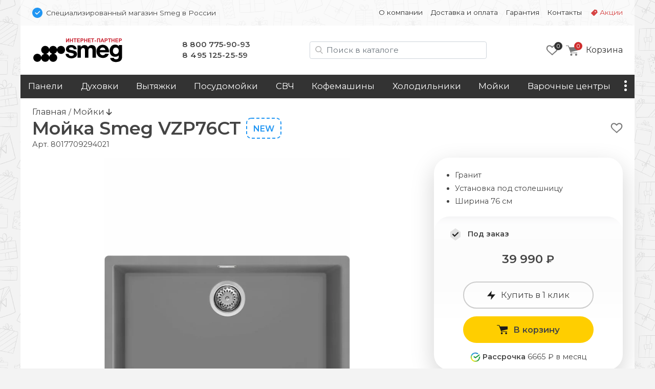

--- FILE ---
content_type: text/html; charset=UTF-8
request_url: https://smg-tech.ru/moyki/smeg-vzp76ct
body_size: 16962
content:
<!doctype html>
<html lang="ru">
<head>
    <base href="https://smg-tech.ru/" />
<meta charset="UTF-8" />
<meta http-equiv="X-UA-Compatible" content="IE=edge">
<meta name="viewport" content="width=device-width, initial-scale=1" />
<link rel="canonical" href="https://smg-tech.ru/moyki/smeg-vzp76ct"/>
<link href="https://fonts.gstatic.com" rel="preconnect" crossorigin>

<link href="/assets/favicon/smeg.png" rel="shortcut icon">


<title>Мойка Smeg VZP76CT - Специализированный магазин Smeg в России </title>
<meta name="description" content="Купить мойку Smeg VZP76CT c доставкой по всей России">

     
                            
    <meta property="og:url" content="https://smg-tech.ru/moyki/smeg-vzp76ct">
    <meta property="og:type" content="website">
    <meta property="og:title" content="Мойка Smeg VZP76CT">
    <meta property="og:description" content="Гранит, Установка под столешницу, Ширина 76 см&#10;Цена: 39990 ₽">
    <meta property="og:image" content="https://smg-tech.ru/assets/images/products/24781/vzp76ct.jpg">
    <meta property="og:image:width" content="1000">
    <meta property="og:image:height" content="1000">
    
    <meta name="twitter:card" content="summary_large_image">
    <meta name="twitter:image" content="https://smg-tech.ru/assets/images/products/24781/vzp76ct.jpg">
    
    
    <script type="application/ld+json">
    { 
      "@context": "https://schema.org/",
      "@type": "Product",
      "name": "Smeg VZP76CT",
      "image": ["https://smg-tech.ru/assets/images/products/24781/vzp76ct.jpg"],
      "description": "Мойка Smeg VZP76CT. Гранит, Установка под столешницу, Ширина 76 см&#10;Цена: 39990 ₽",
      "brand": {
        "@type": "Brand",
        "name": "Smeg"
      },
      "offers": { 
        "@type": "Offer",
        "url": "https://smg-tech.ru/moyki/smeg-vzp76ct",
        "priceCurrency": "RUB",
        "price": "39990",
        "availability": "http://schema.org/InStock"
      }
    }
    </script>


<script type="text/javascript" src="/assets/js/jquery-3.7.1.min.js"></script>
<link rel="stylesheet" href="/assets/css/brand.smeg.css?v=43">
<link href="/assets/css/bootstrap.min.css" rel="stylesheet" ver="5.2.2">
<link rel="stylesheet" href="/assets/css/common.css?v=43">
<link href="https://fonts.googleapis.com/css2?family=Montserrat:wght@400;600&display=swap" rel="stylesheet">
    <link rel="stylesheet" href="/assets/css/tpl.product.css?v=43">
    <!-- Google Tag Manager -->
<script>(function(w,d,s,l,i){ w[l]=w[l]||[];w[l].push({ 'gtm.start':
new Date().getTime(),event:'gtm.js'});var f=d.getElementsByTagName(s)[0],
j=d.createElement(s),dl=l!='dataLayer'?'&l='+l:'';j.async=true;j.src=
'https://www.googletagmanager.com/gtm.js?id='+i+dl;f.parentNode.insertBefore(j,f);
})(window,document,'script','dataLayer','GTM-5JH8C9D');</script>
<!-- End Google Tag Manager -->

<!-- Google Tag Manager (noscript) -->
<noscript><iframe src="https://www.googletagmanager.com/ns.html?id=GTM-5JH8C9D"
height="0" width="0" style="display:none;visibility:hidden"></iframe></noscript>
<!-- End Google Tag Manager (noscript) -->    
<link rel="stylesheet" href="/assets/components/msoptionsprice/css/web/default.css?v=89fcff37" type="text/css" />
<script type="text/javascript">msOptionsPriceConfig={"assetsBaseUrl":"\/assets\/","assetsUrl":"\/assets\/components\/msoptionsprice\/","actionUrl":"\/assets\/components\/msoptionsprice\/action.php","allow_zero_cost":true,"allow_zero_old_cost":true,"allow_zero_mass":true,"allow_zero_article":true,"allow_zero_count":true,"allow_remains":false,"miniShop2":{"version":"2.4.15-pl"},"ctx":"smeg","version":"2.5.16-beta"};</script>
<link rel="stylesheet" href="/assets/components/minishop2/css/web/default.css?v=218af1c8c7" type="text/css" />
<script type="text/javascript">miniShop2Config = {"cssUrl":"\/assets\/components\/minishop2\/css\/web\/","jsUrl":"\/assets\/components\/minishop2\/js\/web\/","actionUrl":"\/assets\/components\/minishop2\/action.php","ctx":"smeg","close_all_message":"\u0437\u0430\u043a\u0440\u044b\u0442\u044c \u0432\u0441\u0435","price_format":[2,"."," "],"price_format_no_zeros":true,"weight_format":[3,"."," "],"weight_format_no_zeros":true};</script>
<link rel="stylesheet" href="/assets/components/msearch2/css/web/default.css" type="text/css" />

	<script type="text/javascript">
		if (typeof mse2Config == "undefined") {mse2Config = {"cssUrl":"\/assets\/components\/msearch2\/css\/web\/","jsUrl":"\/assets\/components\/msearch2\/js\/web\/","actionUrl":"\/assets\/components\/msearch2\/action.php"};}
		if (typeof mse2FormConfig == "undefined") {mse2FormConfig = {};}
		mse2FormConfig["1ba1048c14ca703e86376b0d5af7cf108327f1e5"] = {"autocomplete":"results","queryVar":"query","minQuery":2,"pageId":24781};
	</script>
<link rel="stylesheet" href="/assets/components/ajaxform/css/default.css" type="text/css" />
</head>

<body class="ny">
<div class="top-line d-none d-md-block container py-3 px-2">
    <div class="row px-3">
        <div class="col-12 col-md-5 d-flex align-items-center">
            <img src="assets/img/bluepoint.svg" alt="Официальный дилер в РФ" width=20 height="20">
            <div class="ps-2 small d-none d-md-block">
                Специализированный магазин Smeg в России
            </div>
        </div>
        
        <div class="col-12 col-md-7 small d-flex justify-content-end">
        <ul class="nav nav-top d-block d-md-flex"><li class="nav-item first " onClick="location.href='about' "><a class="nav-link" href="about">О компании</a></li><li class="nav-item " onClick="location.href='delivery' "><a class="nav-link" href="delivery">Доставка и оплата</a></li><li class="nav-item " onClick="location.href='warranty' "><a class="nav-link" href="warranty">Гарантия</a></li><li class="nav-item " onClick="location.href='contact' "><a class="nav-link" href="contact">Контакты</a></li><li class="nav-item sale " onClick="location.href='promo' "><a class="nav-link" href="promo">Акции</a></li></ul>
        </div>
    </div>
</div>




<div class="container">

<div class="header p-4 pb-md-0 pb-lg-4 d-none d-md-flex justify-content-between align-items-center">

    <div class="logo">
        <a href="/">
            <img src="/assets/img/smeg/logo.svg" alt="">
        </a>
    </div>

    <style>
        .phones a:nth-of-type(2) { letter-spacing:.5px }
    </style>
    <div class="phones d-none d-md-block">
        <a href="tel:88007759093">8 800 775-90-93</a><br />
<a href="tel:+74951252559">8 495 125-25-59</a>
    </div>

    <div class="search d-none d-lg-block ml-auto mr-md-0 mr-lg-4" id="search-block">
        
        
    <form data-key="1ba1048c14ca703e86376b0d5af7cf108327f1e5" action="/search" method="get" class="well msearch2" id="mse2_form">
    
    <input id="searchInput" type="text" class="form-control input" name="query" placeholder="Поиск в каталоге" value="">
</form>


    </div>
    
    <div class="d-flex justify-content-end align-items-center">
            <div class="favorites d-none d-md-block me-3">
            <style>
    .fav-icon {
    	--size: 24px; --x-shift:0; --y-shift:0; --active:0; display: inline-block; vertical-align:middle;
    	width:var(--size); height:var(--size); background-size:calc(var(--size)*4) calc(var(--size)*1); 
    	background-image:url(/assets/img/favorite-icons.svg); background-repeat:no-repeat; 
    	background-position:calc(0px - var(--size) * var(--x-shift)) calc(0px - var(--size) * (var(--y-shift) + var(--active)) )
    }
    .gray-o { --x-shift:0 } .red-o { --x-shift:1 } .gray { --x-shift:2 } .red { --x-shift:3 }
    .add { --x-shift:0 } .add:hover { --x-shift:1 } 
    .disabled .add { --x-shift:1 } .disabled .add:hover { --x-shift:0 }
    .fav-icon.empty { --x-shift:0; --size:96px }

    .favorites-info { position: relative }
    .favorites-info img { width: 24px; height: 24px }
    .favorites-info.active { opacity:1 }
    .favorites-info .count { position: absolute; font-size: 11px; line-height: 14px; color: white; width: 16px; height: 16px; border-radius: 50%;
        background: var(--primary); text-align: center; left: 16px; top: -4px;z-index: 1; padding-top: 1px; display: block; text-align:center; color: white; }
        
        
            
    .item { position: relative }
    .item .favorite .fav-icon { display:none; position:absolute; right:1rem }
    .item .favorite .disabled .fav-icon { display:block; --x-shift:1 }
    .item:hover .favorite { display:block }
    .item:hover .favorite .fav-icon { display:block }
    .item:hover .favorite .disabled .fav-icon:hover { --x-shift:0 }

        
</style>

<a href="favorites"><div class="favorites-info">
    <i class="fav-icon gray-o"></i>
    <div class="count">0</div>
</div>
</a>        </div>
    
         <div class="mini-cart">
        	<div id="msMiniCart" >
	<div class="empty">
	    <a class="minicart" href="order-form" id="shk_butOrder">
            <span class="minicart-count">0</span>
            <img src="assets/img/icons/cart-gray.svg" alt="Ваша корзина" height=20 width="23">
			<span class="d-none d-md-inline-block">Корзина</span>
		</a>
	</div>
	
	<div class="not_empty">
      <div class="full">
    	  <div class="minicart-wr">
    	      <a href="order-form" id="shk_butOrder" class="minicart">
                    <span class="minicart-count ms2_total_count">0</span>
					<img src="assets/img/icons/cart-gray.svg" height=20>
					<span class="d-none d-md-inline-block">Корзина</span>
				</a>
				<div class="minicart-popup d-none d-md-block">
					<div class="item-list" id="list_minicart_dynamic">
					    
					    
					</div>
					<div class="total">
						<div class="total-text">Всего :</div>
						<div class="ms2_total_cost">0 ₽</div>
					</div>
					<a class="checkout" href="/order-form">Перейти в корзину</a>
				</div>
    	  </div>
    </div>
	</div>
</div>
        </div>
    </div>
  
</div>

<div class="search header p-4 pt-2 d-none d-md-block d-lg-none">
    
</div>
<div class="sticky-top container p-0">

<div class="header-mobile p-3 d-block d-md-none sticky-top">
    <div class="d-flex align-items-center">
        <img src="assets/img/bluepoint.svg" alt="Официальный дилер в РФ" width="16" height="16">
        <div class="ssmall ms-2">Специализированный магазин Smeg в России</div>
    </div>
    
   <div class="d-flex justify-content-between align-items-center mt-3">
        
        <div class="d-flex align-items-center">
            <button class="side-menu-toggler" type="button" title="Меню"><i></i></button>
    
            <a href="/" alt=""><img src="/assets/img/smeg/logo-m.svg" alt="smeg" class="logo" /></a>
        </div>

        <div class="d-flex align-items-center">
            
                <a id="mobile-search-button" class="btn btn-empty" name="search"> <img src="/assets/img/icons/search.svg" alt="Поиск в каталоге" height="20" width="20"></a>
            
            
             <div class="mini-cart">
            	<div id="msMiniCart" >
	<div class="empty">
	    <a class="minicart" href="order-form" id="shk_butOrder">
            <span class="minicart-count">0</span>
            <img src="assets/img/icons/cart-gray.svg" alt="Ваша корзина" height=20 width="23">
			<span class="d-none d-md-inline-block">Корзина</span>
		</a>
	</div>
	
	<div class="not_empty">
      <div class="full">
    	  <div class="minicart-wr">
    	      <a href="order-form" id="shk_butOrder" class="minicart">
                    <span class="minicart-count ms2_total_count">0</span>
					<img src="assets/img/icons/cart-gray.svg" height=20>
					<span class="d-none d-md-inline-block">Корзина</span>
				</a>
				<div class="minicart-popup d-none d-md-block">
					<div class="item-list" id="list_minicart_dynamic">
					    
					    
					</div>
					<div class="total">
						<div class="total-text">Всего :</div>
						<div class="ms2_total_cost">0 ₽</div>
					</div>
					<a class="checkout" href="/order-form">Перейти в корзину</a>
				</div>
    	  </div>
    </div>
	</div>
</div>
            </div>
        </div>

   </div>

    <div class="search d-none text-center px-2 mt-3" id="search-block-mobile">
        
    <form data-key="1ba1048c14ca703e86376b0d5af7cf108327f1e5" action="/search" method="get" class="well msearch2" id="mse2_form">
    
    <input id="searchInput" type="text" class="form-control input" name="query" placeholder="Поиск в каталоге" value="">
</form>


    </div>
  
</div><!-- header-mobile -->
<nav id="zenMenu" class="d-none d-md-flex">

    <ul class="menu-items d-none d-md-flex"><li class="nav-item"><a  class="first" href="varochnie-paneli/" >Панели</a></li><li class="nav-item"><a  href="duhovie-shkafi/" >Духовки</a></li><li class="nav-item"><a  href="vityazhki/" >Вытяжки</a></li><li class="nav-item"><a  href="posudomoechnie-mashini/" >Посудомойки</a></li><li class="nav-item"><a  href="microvolnovie-pechi/" >СВЧ</a></li><li class="nav-item"><a  href="kofemashini/" >Кофемашины</a></li><li class="nav-item"><a  href="holodilniki/" >Холодильники</a></li><li class="nav-item"><a  href="moyki/" >Мойки</a></li><li class="nav-item"><a  href="pliti/" >Варочные центры</a></li><li class="nav-item"><a  href="stiralnie-mashini/" >Стиральные машины</a></li><li class="nav-item"><a  href="smesiteli/" >Смесители</a></li><li class="nav-item"><a  class="last" href="accessories" >Аксессуары</a></li></ul>

	<div class="more">
		<a class="nav-link more-toggle" href="#" data-bs-toggle="dropdown" aria-expanded="false"><i></i></a>
		<ul class="more-items dropdown dropdown-menu dropdown-menu-end shadow"></ul>
	</div>
    
</nav>
</div>

<div class="d-none" id="sideElementHolder"><div id="sideMenuHeader">
    <div class="text-center mt-3 pe-3">
        <a href="/"><img src="/assets/img/smeg/logo-m.svg" alt="smeg" class="logo-side"></a>
    </div>
    <hr />
   <ul class="nav-side"><li  class="nav-item first"><a href="about" >О компании</a></li><li  class="nav-item"><a href="delivery" >Доставка и оплата</a></li><li  class="nav-item"><a href="warranty" >Гарантия</a></li><li  class="nav-item"><a href="contact" >Контакты</a></li><li  class="nav-item"><a href="promo" >Акции</a></li></ul>
    
    <hr />
    <div class="nav-item"><a href="https://smg-tech.ru/"><b>Каталог</b></a></div>
      
</div>

<div id="sideMenuFooter">
    <hr />
    <div class="text-center"><a href="tel:88007759093">8 800 775-90-93</a><br />
<a href="tel:+74951252559">8 495 125-25-59</a></div>
</div></div>


<div class="content py-3 px-4">
    
    <a href="/" class="crumbs-home">Главная</a> / 
    <a class="crumbs-home" href="/moyki/">
            Мойки </a> 
            
    <i class="fas fa-arrow-down"></i>


<style>
    .msoptionsprice-spinner { display:none !important }
</style>




<div class="productCard">

            <div class="favorite float-end text-end mt-2">
            <a href="" class="favorite-add" pageId="24781" onClick="favoritesSwitch(this,24781)" title="Добавить в избранное"><i class="fav-icon add"></i></a>
        </div>
        
    
    
                                        
    <style>
        .title-wrap { display: flex}
    </style>
    <div class="d-flex">
        <h1 class="mb-0 productTitle">Мойка Smeg VZP76CT</h1>
        <div class="d-inline-flex justify-content-center" style="position:relative">
            
            <div class="new2 d-none d-md-block">New</div>
            
            
            
            
        </div>
    </div>
    
    <input type="hidden" id="currentProductId" value="24781">

    <span class="pr-article">Арт. <span class="msop2 product_article-24781 msoptionsprice-article msoptionsprice-24781">8017709294021</span></span>

    <div class="row pt-3">
        <div class="left-column col-12 col-md-7 col-lg-8">
            <div class="msGallery" style="min-height:444px">
        		
        		<div id="msGallery" class='zen-gallery msoptionsprice-gallery'>
        
    <div class="zoom-title h2 d-none">Smeg VZP76CT</div>
    <button type="button" class="zoom-close btn-close d-none" aria-label="Close" onClick="zoomClose()"></button>

    <link rel="stylesheet" href="/assets/css/swiper-bundle.min.css" ver="11.1" />

    <style>

        @media (max-width: 768px) { .zen-gallery { --swiper-height: 360px; margin:0 -1.5rem } }
        @media (min-width: 769px) { .zen-gallery { --swiper-height: 460px } }

        .zen-gallery { 
            
            --swiper-thumbs-height: 50px;
            --gallery-aspect: 1.25;
            
            ---max-zoom-height: calc(100% - 6rem - var(--swiper-thumbs-height));

            --swiper-navigation-color: #444; 
            --swiper-navigation-size: 100px;
            --swiper-navigation-sides-offset: 0;
            
            height:var(--swiper-header); text-align:center;
        }
     
         
        :root {  }
        
        .swiper.this { height:480px }
        .swiper-slide img { object-fit: contain; width:100%; height:100% }
        .swiper.thumbs { height:60px; margin-top:1rem }
        .swiper.thumbs .swiper-slide { opacity: 0.5; cursor:pointer }
        .swiper.thumbs .swiper-slide-thumb-active { opacity: 1; }
        
        .swiper-button-next, .swiper-button-prev { opacity: .5; }
        .swiper-button-next:hover, .swiper-button-prev:hover { opacity: 1; }
        .swiper.this [class^="swiper-button-"]::after{ content: ""; } 
        .swiper-button-next::after { height:100% }
        
        .zoom-in { cursor: zoom-in}
        .zoom-out { cursor: zoom-out}

        .zoomed { position:fixed; left:0; top:0; width: 100%; height: 100%; z-index:9999; padding:4rem 2rem 2rem 2rem }
        .zoomed::before { content:''; background-color:white; opacity:1; width:100%; height:100%; position:absolute; left:0; top:0 } 
        .zoomed img { position:relative}

        .zoomed .swiper.thumbs { height:60px }
        .zoomed .swiper { width:auto; height:calc((100% - 60px) - 1rem) }
        .zoomed .swiper.current .swiper-slide { text-align:center; height:100% }
        

        .zoom-close { position:absolute; right:1rem; top:1rem; z-index:101 }
        .zoom-title { position:absolute; left:15%; top:1rem; z-index:101; width:70%; margin: 0 auto; text-align:center }
        
    </style>

                                
                
        <style> .swiper.thumbs .swiper-wrapper { justify-content:center } </style>

        <!-- Подготовка данных для разных вариантов отображения -->
        <div class="gallery-data d-none">
            <div class="pc"><div class="swiper-slide" data-rid="24781" data-iid="715296" data-row-index="0">
                    <a class="zoom-in" href="#" onClick="zoomIn()"><img width=640 height=480 src="/assets/images/products/24781/md/vzp76ct.webp" alt="Smeg VZP76CT.0"></a></div></div>
            <div class="mobile"><div class="swiper-slide" data-rid="24781" data-iid="715296" data-row-index="0">
                    <div class="swiper-zoom-container"><img width=480 height=600 src="/assets/images/products/24781/mdm/vzp76ct.webp" alt="Smeg VZP76CT.0"></div></div></div>
            <div class="large"><div class="swiper-slide" data-rid="24781" data-iid="715296">
                    <a class="zoom-out" onClick="zoomClose()"><img src="/assets/images/products/24781/lg/vzp76ct.webp" alt="Smeg VZP76CT.0 loading="lazy"></a>
                    <div class="swiper-lazy-preloader"></div></div></div>
        </div>


        <div class="swiper this">
            <div class="swiper-wrapper place-data-here">
                
            </div>
            <div class="swiper-button-next"><img src="assets/img/str-next.svg"></div>
            <div class="swiper-button-prev"><img src="assets/img/str-prev.svg"></div>
        </div><!-- Gallery -->
        

        <div class="swiper thumbs d-none">
            <div class="swiper-wrapper">
               <div class="swiper-slide">
                    <img width=75 height=60 src="/assets/images/products/24781/xs/vzp76ct.webp" alt="Smeg VZP76CT.0"></div>            </div>
        </div>
        
        <script src="/assets/js/swiper-bundle.min.js" ver="11.1"></script>

        <script>
         let isMobile = false
         if (/Android|webOS|iPhone|iPad|iPod|BlackBerry|BB|PlayBook|IEMobile|Windows Phone|Kindle|Silk|Opera Mini/i.test(navigator.userAgent)) {
            isMobile = true
        }
        
        if (isMobile == true) document.querySelector('.place-data-here').innerHTML = document.querySelector('.gallery-data .mobile').innerHTML
        else document.querySelector('.place-data-here').innerHTML = document.querySelector('.gallery-data .pc').innerHTML
   
    var swiperThumbs = new Swiper(".swiper.thumbs", {
            spaceBetween: 2,
            slidesPerView: 4,
            breakpoints: { 
                1: { slidesPerView: 4 },
                787: { slidesPerView: 6 },
                1200: { slidesPerView: 8 },
            },
            freeMode: false,
        })
        
    var swiperCurrent = new Swiper(".swiper.this", {
        autoplay:false,
        spaceBetween: 15,
            thumbs: {
                swiper: swiperThumbs,
            },
            navigation: {
                nextEl: '.swiper-button-next',
                prevEl: '.swiper-button-prev',
                disabledClass: 'no-disabled'
            },
            keyboard: {
                enabled: true,
            }
        })
        
    swiperCurrent.on('slideChangeTransitionEnd', function () {
        let currentSlide = document.querySelector('.swiper.this .swiper-slide-active')
        let msopId = currentSlide.getAttribute('data-iid')
        let msopRid = currentSlide.getAttribute('data-rid')
        msOptionsPrice.Tools.setModificationAfterGalleryChange(msopRid, msopId)
    })

    let galleryTarget = document.querySelector(".zen-gallery")
    let closeTarget = document.querySelector(".zoom-close")
    let zoomTitle = document.querySelector(".zoom-title")
    let bodyLock = document.querySelector("body")
    

    function zoomIn() {
        event.preventDefault()
        if (isMobile) {
            nextSlide()
            return
        }
            
        document.querySelector('.place-data-here').innerHTML = document.querySelector('.gallery-data .large').innerHTML
        document.querySelector('.swiper.this').swiper.update()
        document.querySelector('.swiper.thumbs').swiper.update()

        var height = document.body.clientHeight
        var width = document.body.clientWidth
    

        if (galleryTarget.classList.contains('zoomed')){
            nextSlide()
            return
        }
    
        galleryTarget.classList.add('zoomed')
        closeTarget.classList.remove('d-none')
        zoomTitle.classList.remove('d-none')
        bodyLock.classList.add('lock')
    }
    
    function zoomClose() {
        galleryTarget.classList.remove('zoomed')
        closeTarget.classList.add('d-none')
        zoomTitle.classList.add('d-none')
        bodyLock.classList.remove('lock')
        document.querySelector('.place-data-here').innerHTML = document.querySelector('.gallery-data .pc').innerHTML
        document.querySelector('.swiper.this').swiper.update()
        document.querySelector('.swiper.thumbs').swiper.update()

    }
    
    function nextSlide() {
        swiperCurrent.slideNext(100, false)
    }
    
    document.onkeydown = function(evt) {
        evt = evt || window.event;
        var isEscape = false;
        if ("key" in evt) {
            isEscape = (evt.key === "Escape" || evt.key === "Esc");
        } else {
            isEscape = (evt.keyCode === 27);
        }
        if (isEscape) {
            zoomClose()
        }
    }

    </script>
        
    </div><!-- zen-gallery -->        

    
        		
        		
            </div>
        <div id="mobileClone" class="d-block d-md-none my-4">
            
	    </div><!-- mobileClone -->



        <div class="col-12 ps-0 ps-md-2 ps-md-3">  
            <!-- prstips -->
            

            <h2>Описание Smeg VZP76CT</h2>
        	<div class="product-content">
        	    

            	
<div class='spec'><b>Цвет</b><i>Цемент / Бетон</i></div>
<div class='spec'><b>Эстетика</b><i>Универсальный</i></div>
<div class='spec'><b>Размеры</b><i>215x756x456 ВxШxГ</i></div>
<div class='spec'><b>Тип</b><i>Композитная</i></div>
<div class='spec'><b>Ширина</b><i>76 см</i></div>
<div class='spec'><b>Материал мойки</b><i>Гранит</i></div>
<div class='spec'><b>Количество чаш</b><i>1</i></div>
<div class='spec'><b>Тип встраивания</b><i>Стандартный, Под столешницу</i></div>
<div class='spec'><b>Установка в базу</b><i>80 см</i></div>
<div class='spec'><b>Установка с бортиком</b><i>6 мм</i></div>
<div class='spec'><b>Эксцентрик</b><i>Нет</i></div>
<div class='spec'><b>Предварительно установленная уплотнительная лента</b><i>Нет</i></div>
<div class='spec'><b>Аксессуары для монтажа в комплекте</b><i>Корзинчатый вентиль, Сифон с возможностью подключение посудомоечной машины, Компактный сифон с возможностью подключения посудомоечной машины, Фиксирующие зажимы, Уплотнительная лента, Предварительно установленная уплотнительная лента, Стойкость к ультрафи</i></div>
<div class='spec'><b>Коландер</b><i>Нет</i></div>
<div class='spec'><b>Встроенный плоский сливной комплект</b><i>Нет</i></div>
<div class='spec'><b>Корзина</b><i>Нет</i></div>
<div class='spec'><b>Тип чаши</b><i>Минимальный радиус</i></div>
<div class='spec'><b>Размер корзинчатого вентиля</b><i>3,5 дюйма</i></div>
<div class='spec'><b>Отверстие для смесителя/ эксцентрика</b><i>Не перфорированный</i></div>
<div class='spec'><b>Размеры выреза в столешнице</b><i>746x446 мм</i></div>
<div class='spec'><b>Отверстие для смесителя</b><i>Нет</i></div>
<div class='spec'><b>Количество зажимов</b><i>4</i></div>
<div class='spec'><b>Тип зажимов</b><i>Стандартные крепежи и для и=установки под столешницу</i></div>
<div class='spec'><b>Размер чаши</b><i>700 x 400 x 215 мм</i></div>
<div class='spec'><b>Глубина чаши</b><i>215 мм</i></div>
<div class='spec'><b>Перелив</b><i>Да, скрытый монтаж</i></div>
<div class='spec'><b>Размер выреза, установка под столешницу</b><i>700x400 мм</i></div>
<div class='spec'><b>Радиус закругления чаши</b><i>10 мм</i></div>
<div class='spec'><b>Положение корзинчатого вентиля</b><i>У стенки чаши</i></div>

            	


        	</div>
        	
        	<h2>Схема встраивания Smeg VZP76CT</h2><img src="img/products/smeg/VZP76CT.png" class="img-fluid" alt="Схема встраивания Smeg VZP76CT" style="max-height:350px">
        	
            
                <div class="instruction">
                <a href="img/products/smeg/ALL" target="_blanc"><img src="img/pdf.png" width="32" height="32" alt="Скачать инструкцию к Smeg VZP76CT"></a>
                <p><a href="img/products/smeg/ALL" target="_blank">Инструкция к Smeg VZP76CT</a></p>
                </div>
            
           
            
            <!-- /prstips -->
        </div>
     
         

<h2 class="ms-3">Часто задаваемые вопросы:</h2>

<div class="faq col-12 accordion accordion-flush" id="faq">

<div class="accordion-item">
<h2 class="accordion-header" id="head1">
  <button class="accordion-button collapsed" type="button" data-bs-toggle="collapse" data-bs-target="#body1" aria-expanded="false" aria-controls="body1">
    Что такое диспоузер и для чего он нужен?
  </button>
</h2>
<div id="body1" class="accordion-collapse collapse" aria-labelledby="head1" data-bs-parent="#faq">
    <div class="accordion-body">
    <p><span style="font-weight: 400;">Диспоузер, или измельчитель пищевых отходов, это электрическое устройство, устанавливаемое под мойкой. Измельчитель предназначен для утилизации органических отходов пищи, таких как остатки фруктов, овощей, яичной скорлупы, чайной заварки и т.д.</span></p>
<p><span style="font-weight: 400;">Основная цель диспоузера заключается в том, чтобы измельчить пищевые отходы и смыть в канализацию. Это позволяет избежать необходимости удалять остатки еды из раковины после мытья посуды, а также хранить органические отходы в отдельном контейнере или выбрасывать в мусорное ведро, что может привести к неприятному запаху, лужам и прочим неудобствам.</span></p>
    </div>
</div>
</div>
<div class="accordion-item">
<h2 class="accordion-header" id="head2">
  <button class="accordion-button collapsed" type="button" data-bs-toggle="collapse" data-bs-target="#body2" aria-expanded="false" aria-controls="body2">
    Какие преимущества у измельчителя пищевых отходов?
  </button>
</h2>
<div id="body2" class="accordion-collapse collapse" aria-labelledby="head2" data-bs-parent="#faq">
    <div class="accordion-body">
    <p><span style="font-weight: 400;">Перечислим основные преимущества использования измельчителя пищевых отходов:</span></p>
<ol>
<li><span style="font-weight: 400;"> Удобство: Диспоузер быстро избавляет от пищевых отходов прямо в раковине. Вам не нужно выбрасывать остатки пищи в мусорное ведро и позже утилизировать их.</span></li>
<li><span style="font-weight: 400;"> Гигиена: Использование измельчителя пищевых отходов позволяет избежать неприятного запаха и луж в мусорном ведре. Остатки продуктов мгновенно измельчаются и смываются в канализацию.</span></li>
<li><span style="font-weight: 400;"> Экологичность: Отходы, измельченные диспоузером, попадают в систему канализации. Это помогает сократить объем мусора, который отправляется на свалку и уменьшить негативное воздействие на окружающую среду.</span></li>
<li><span style="font-weight: 400;"> Профилактика появления тараканов: Отсутствие остатков пищи в мусорном ведре снижает привлекательность для этих насекомых.</span></li>
</ol>
    </div>
</div>
</div>
<div class="accordion-item">
<h2 class="accordion-header" id="head3">
  <button class="accordion-button collapsed" type="button" data-bs-toggle="collapse" data-bs-target="#body3" aria-expanded="false" aria-controls="body3">
    Для установки диспоузера нужна мойка с 2-мя чашами или достаточно одной?
  </button>
</h2>
<div id="body3" class="accordion-collapse collapse" aria-labelledby="head3" data-bs-parent="#faq">
    <div class="accordion-body">
    <p><span style="font-weight: 400;">Измельчитель можно установить как в мойку с одной чашей, так и с двумя. Рекомендуем подключить диспоузер к той чаше, которую используете чаще при обработке овощей и фруктов, рыбы и мяса, для мытья посуды, замачивания кастрюль и сковород после приготовления пищи. В таком случае, именно в рабочую чашу попадают пищевые отходы, которые требуется переработать.</span></p>
    </div>
</div>
</div>
<div class="accordion-item">
<h2 class="accordion-header" id="head4">
  <button class="accordion-button collapsed" type="button" data-bs-toggle="collapse" data-bs-target="#body4" aria-expanded="false" aria-controls="body4">
    Можно ли использовать диспоузер в частном доме?
  </button>
</h2>
<div id="body4" class="accordion-collapse collapse" aria-labelledby="head4" data-bs-parent="#faq">
    <div class="accordion-body">
    <p><span style="font-weight: 400;">Диспоузеры популярны в частных домах с центральной канализацией. В домах с автономной системой канализации измельчители пищевых отходов тоже используют, но нужно учитывать, что различные типы септических систем имеют разные требования к обработке пищевых отходов. Поэтому рекомендуем уточнить у производителя септика, подходит ли использование диспоузера для вашего типа установки. Производитель даст рекомендации и руководство по правильному использованию диспоузера, чтобы избежать нежелательных последствий для септической системы.</span></p>
    </div>
</div>
</div>
<div class="accordion-item">
<h2 class="accordion-header" id="head5">
  <button class="accordion-button collapsed" type="button" data-bs-toggle="collapse" data-bs-target="#body5" aria-expanded="false" aria-controls="body5">
    Что можно и нельзя измельчать в диспоузере?
  </button>
</h2>
<div id="body5" class="accordion-collapse collapse" aria-labelledby="head5" data-bs-parent="#faq">
    <div class="accordion-body">
    <p><span style="font-weight: 400;">Вот некоторые рекомендации о том, что можно и нельзя измельчать в диспоузере.</span></p>
<p><span style="font-weight: 400;">Можно измельчать:</span></p>
<ul>
<li style="font-weight: 400;"><span style="font-weight: 400;">Очистки фруктов и овощей;</span></li>
<li style="font-weight: 400;"><span style="font-weight: 400;">Крошки и корки;</span></li>
<li style="font-weight: 400;"><span style="font-weight: 400;">Мелкие кости;</span></li>
<li style="font-weight: 400;"><span style="font-weight: 400;">Рыбные отходы;</span></li>
<li style="font-weight: 400;"><span style="font-weight: 400;">Яичную скорлупу;</span></li>
<li style="font-weight: 400;"><span style="font-weight: 400;">Зернышки и фруктовые косточки;</span></li>
<li style="font-weight: 400;"><span style="font-weight: 400;">Кофейную гущу, чайную заварку и др.</span></li>
</ul>
<p><span style="font-weight: 400;">Нежелательно измельчать:</span></p>
<ul>
<li style="font-weight: 400;"><span style="font-weight: 400;">Крупные и жесткие кости;</span></li>
<li style="font-weight: 400;"><span style="font-weight: 400;">Раковины устриц и моллюсков;</span></li>
<li style="font-weight: 400;"><span style="font-weight: 400;">Волокнистые овощи;</span></li>
<li style="font-weight: 400;"><span style="font-weight: 400;">Большие куски пищи;</span></li>
<li style="font-weight: 400;"><span style="font-weight: 400;">Жир и масло.</span></li>
</ul>
<p><span style="font-weight: 400;">Важно помнить, что рекомендации могут незначительно отличаться в зависимости от конкретной модели диспоузера. Следуйте указаниям и рекомендациям производителя при использовании диспоузера.</span></p>
    </div>
</div>
</div>
<div class="accordion-item">
<h2 class="accordion-header" id="head6">
  <button class="accordion-button collapsed" type="button" data-bs-toggle="collapse" data-bs-target="#body6" aria-expanded="false" aria-controls="body6">
    Может ли измельчитель пищевых отходов вызвать засор?
  </button>
</h2>
<div id="body6" class="accordion-collapse collapse" aria-labelledby="head6" data-bs-parent="#faq">
    <div class="accordion-body">
    <p><span style="font-weight: 400;">Диспоузер измельчает продукты до состояния кашицы, а при смешении с водой масса становится похожа на сок с мякотью. У получаемой массы хорошая текучесть, поэтому правильная эксплуатация диспоузера не способствует засорам системы канализации.</span></p>
<p><span style="font-weight: 400;">Важно соблюдать рекомендации производителя диспоузера и избегать измельчения нежелательных продуктов. Правильная утилизация неподходящих отходов помогут минимизировать риск засоров и проблем в системе канализации.</span></p>
    </div>
</div>
</div>

</div> <!-- faq -->


        </div><!-- left -->


        <div class="right-column col-12 col-md-5 col-lg-4 d-none d-md-block notavaliable">
            
            <div class="overal-sticky-top">
            
            <div class="details-order shadow-lg mt-3 mt-md-0" style="border-radius:2rem; z-index:1000">
                
                
                                <div class="intro-color pt-4 pb-3 px-4">
                    <ul class="d-block"><li>Гранит</li><li>Установка под столешницу</li><li>Ширина 76 см</li></ul>
                    
                </div>
                <div class="price-btn shadow200 p-3 text-center" style="clear:both; border-radius:2rem">
                                
                    <div class="pb-3 px-3 pt-2 text-start"><div class="mb-2" id="availFlag"><img width="24" height="24" src="assets/img/icons/no-stock.svg" alt="Под заказ" style="opacity:1"> &nbsp; <b>Под заказ</b></div></div>
                 
                    

                    <h2 class="mt-0"><style>
    .fa-ruble-sign {font-size:1.25rem}
    .old_price.fa-ruble-sign {font-size:1.02rem; text-decoration:none;}
    .old_price {font-size:1.25rem}
    .productRecomended .fa-ruble-sign {font-size:0.85rem}
</style>





    <span class="price  
        product-24781 msoptionsprice-cost msoptionsprice-24781">
        <b>39 990</b></span>&nbsp;&#8381;
        
        
<!--<i class="old_price fas fa-ruble-sign"></i>--></h2>
            	    <form action="moyki/smeg-vzp76ct" method="post" class="ms2_form msoptionsprice-product">
                    <div id="opt_color"></div>
        
                    <input type="hidden" name="id" value="24781" />
            	    <input type="hidden" name="count" id="product_price" class="input-sm form-control" value="1" />
    
            		<div class="actions my-3">
            		    


<button type="button" class="btn style2 w-75 btn-quick quickorder q_order-24781 buy-smeg"
    data-bs-toggle="modal" data-bs-target="#quickOrderForm"
    data-prodprice="39990"
    data-prodid="24781"
    data-prodname="Smeg VZP76CT"
    name="quickorder"
    onclick="$(this).attr('data-prodprice',$('span.product-24781').html()); showQuickOrderForm($(this).data('prodid'),$(this).data('prodname'),$(this).data('prodprice')); return true;">
    <img src="assets/img/icons/cart-quick.svg" height=18 width=16 alt="Быстрый заказ"> Купить в 1 клик
</button>



<button type="submit" class="btn style1 w-75 btn-buy buy buy-smeg" name="ms2_action" value="cart/add"
    onclick='shop.order.addToCartProduct(this); window.dataLayer = window.dataLayer || []; window.dataLayer.push({ "event": "add_to_cart","ecommerce": { "items": [{ "item_id": "24781","item_name": "Smeg VZP76CT","item_brand": "smeg","item_category": "Мойки","price": "39990","quantity": "1"}]}}); return true;'>
    <img src="assets/img/icons/cart-black.svg" height=18 width=21 alt="В корзину"> В корзину </button>

            		</div>
            		
            		<div class="mt-3 align-bottom">
                        <img src="/assets/img/logo-sber.svg" width=20"> <b>Рассрочка</b> 
                        6665 ₽ в месяц
                    </div>
                    
            		
            	    </form>	
        	    </div> <!-- price-btn -->

    	    </div> <!-- details-order -->

            
            </div> <!-- sticky-top -->
    		
    	</div> <!-- right -->

    </div> <!-- row -->



<div id="recomend_prods" class="row p-3 pb-0 d-none" data-id="24781" data-ctx="smeg"></div>

<style>
    .product-row { height:180px; display: flex; flex-direction: column; justify-content:space-between }
</style>
<div class="relatedItems p-3 mb-3">
    
    <!-- other colors items -->
    <div class="product-related-wrapper">
    <hr class="clearfix" />
    <h2 class="mb-4">Эта модель в других цветах:</h2>
    <div class="row" id="c0d2db3b4369e3adaf84b84f6e41bd77a0645033"></div>
</div>
    <!-- сопутствующие товары в продукте, аксессуары категории -->
    
</div><!-- related -->




                            

                            

                            
                        
            


    

    

     
                    
    

     
                    







 

        
        
                
        
        


        

                
                    <a href="promo">
            <picture>
              <source srcset="/assets/img/smeg/promo/dostavka-sm.webp" media="(max-width:480px)" />
              <img class="mb-3 pr2 md" src="/assets/img/smeg/promo/dostavka-md.webp" alt="Бесплатная доставка по всей России" />
            </picture>
            </a>
                
                


    

<style>
    .pr0, .pr1, .pr2, .pr3 { max-width:100%; height: auto; background-color:#fafafa;}
    .pr0 { aspect-ratio: 2  } 
    .pr1 { aspect-ratio: 2.5  } 
    .pr2 { aspect-ratio: 4  } 
    .pr3 { aspect-ratio: 6.3529411764706  } 
    
    .pr0.md { aspect-ratio: 6  } 
    .pr1.md { aspect-ratio: 2.5  } 
    .pr2.md { aspect-ratio: 4  } 

    @media (max-width: 480px) { 
        .pr0, .pr0.md,
        .pr1, .pr1.md,
        .pr2, .pr2.md,
        .pr3, .pr3.md { aspect-ratio: 1 }
    }

    .pr0.sm, .pr1.sm, .pr2.sm, .pr3.sm { aspect-ratio: 1 }

</style>
</div><!-- content -->
</div>

<style>
    .swiper-benefits .swiper-slide p a { font-size:1.25rem; font-weight:600;}
</style>
<div class="benefits content px-0 px-md-4 py-3 shadow200">
    
<div class="swiper-benefits ">
    <div class="swiper-wrapper">
        
    
        

    <div class="swiper-slide">
        <a href="promo"><img width="49" height="48" src="assets/img/smeg/icons/gift.svg" alt="Подарки"></a>
                        <p><a href="promo">Замечательные<br />подарки</a></p>
            <p>

            Сделайте заказ от&nbsp;50&nbsp;000&nbsp;руб. 
            и&nbsp;получите подарок! Больше заказ&nbsp;&mdash; дороже подарок.
                    </p>
    </div>

    <div class="swiper-slide">
        <a href="warranty"><img width="42" height=48 src="assets/img/smeg/icons/warancy.svg" alt="Официальная гарантия"></a>
        <p><a class="h5" href="warranty">Официальная<br />гарантия</a></p>
        <p>На&nbsp;всю технику SMEG действует полная заводская гарантия в&nbsp;течение 2&nbsp;лет на&nbsp;всей территории&nbsp;РФ.</p>
    </div>

    <div class="swiper-slide">
        <a href="warranty"><img width="48" height="48" src="assets/img/smeg/icons/sert.svg" alt="Товар сертифицирован"></a>
        <p><a href="warranty">Товар<br />сертифицирован</a></p>
        <p>Только прямые, белые поставки и&nbsp;официальная заводская гарантия.</p>
    </div>

    </div>
    <div class="swiper-pagination"></div>

</div>

</div>

<link rel="stylesheet" href="/assets/css/swiper-bundle.min.css?ver=11.0.4" />
<script src="/assets/js/swiper-bundle.min.js"></script>

<script>
    const swiper = new Swiper('.swiper-benefits', {
        direction: 'horizontal',
        autoHeight: true,
        slideToClickedSlide: false,
        loop: true,

        
        slidesPerView: 1,
        slidesPerGroup: 1,
        spaceBetween: 10,
        
        breakpoints: {
            320: {
              slidesPerView: 1,
              slidesPerGroup: 1,
            },
            640: {
              slidesPerView: 2,
              slidesPerGroup: 2,
            },
            1200: {
              slidesPerView: 3,
              slidesPerGroup: 3,
            }
        },
        
        pagination: {
            el: '.swiper-pagination',
            clickable: true,
        },
        
        /*navigation: {
            nextEl: '.swiper-button-next',
            prevEl: '.swiper-button-prev',
        },
        
        scrollbar: {
            el: '.swiper-scrollbar',
        },*/
    
    });
    
</script>


<style>
    .swiper-benefits .swiper-slide { padding:2rem 3rem; text-align:center; height:280px }
    .swiper-benefits .swiper-slide img { height:48px; margin-bottom:1rem }
    .swiper-benefits .swiper-slide h5 { font-weight:bold }
    .swiper-benefits .swiper-slide p { line-height:1.5rem }
    .swiper-benefits .swiper-pagination { bottom:0 !important;}
    .swiper-benefits .swiper-pagination-bullet { width: 32px; height: 3px; border-radius: 1px }
    .swiper-benefits .swiper-pagination-bullet-active { background: var(--primary) }
</style>
<div class="content p-4 px-md-5 py-md-4">
<script src="/assets/js/feedback.js"></script>

<noindex>

<div class="mt-3 feedback">
<h2>Отзывы</h2>

<div class="row feedbackWrapper" data-source-id="feedback/ajaxgettestimonials" data-offset='0' data-max='7'></div>

<div class="actions">
    <a class="btn style2" href="#other" id="showOtherFeedbacks"><i class="fas fa-sync"></i> &nbsp;Показать еще</a>
    <a class="btn style2" href="feedback/"><i class="far fa-comment"></i> &nbsp;Все отзывы</a>	
</div>

</div>

</noindex>
</div>
</div> <!-- container -->


<div class="container">
<div class="footer p-4">

 

 
    
<div class="top row">
    <div class="contacts col-12 col-md-4 mb-3">
        <div class="phones mb-3">
            <a href="tel:88007759093">8 800 775-90-93</a><br />
<a href="tel:+74951252559">8 495 125-25-59</a>
        </div>
        
        <div class="my-2 white-link"><style>
.telegram-icon {
  display: inline-block;
  vertical-align: middle;
  width: 24px;
  height: 24px;
  position: relative;
  background-color: #0088cc;
  border-radius: 50%;
  overflow: hidden;
}

.telegram-icon::before {
  content: '';
  display: block;
  width: 100%;
  height: 100%;
  background-image: url("data:image/svg+xml,%3csvg xmlns='http://www.w3.org/2000/svg' viewBox='0 0 24 24'%3e%3cpath d='M22.9866 10.2088C23.1112 9.40332 22.3454 8.76755 21.6292 9.082L7.36482 15.3448C6.85123 15.5703 6.8888 16.3483 7.42147 16.5179L10.3631 17.4547C10.9246 17.6335 11.5325 17.541 12.0228 17.2023L18.655 12.6203C18.855 12.4821 19.073 12.7665 18.9021 12.9426L14.1281 17.8646C13.665 18.3421 13.7569 19.1512 14.314 19.5005L19.659 22.8523C20.2585 23.2282 21.0297 22.8506 21.1418 22.1261L22.9866 10.2088Z' fill='white'/%3e%3c/svg%3e");
  background-repeat: no-repeat;
  background-size: contain;
  background-position: -4px -3px;
}
.white-link a { color:white }
</style>

<a href="https://t.me/+IvFcM7oub5dkZmE6" target="_blank"><span class="telegram-icon"></span> Телеграм канал</a></div>
        <div class="my-2"><style>
.email-icon-contacts {
  display: inline-block;
  vertical-align: middle;
  width: 22px;
  height: 22px;
  position: relative;
  overflow: hidden;
  margin-right:3px;
}

.email-icon-contacts::before {
  content: '';
  display: block;
  width: 100%;
  height: 100%;
  background-image: url("data:image/svg+xml;charset=utf8,%3Csvg%20xmlns%3D'http%3A%2F%2Fwww.w3.org%2F2000%2Fsvg'%20viewBox%3D'0%200%20800%20800'%3E%3Cpath%20d%3D'M797.9,205.4c-3.6-18.2-11.7-34.8-22.9-48.5-2.4-3-4.9-5.7-7.5-8.4-19.9-20-47.9-32.5-78.5-32.5H111c-30.6,0-58.4,12.5-78.5,32.5-2.7,2.7-5.2,5.4-7.5,8.4-11.3,13.7-19.3,30.4-22.8,48.5-1.4,7-2.2,14.3-2.2,21.6v376c0,15.6,3.3,30.5,9.2,44.1,5.5,12.9,13.5,24.6,23.3,34.4,2.5,2.5,5,4.8,7.6,7,19.2,15.9,44,25.5,70.8,25.5h578.1c26.8,0,51.7-9.6,70.8-25.6,2.7-2.2,5.2-4.4,7.6-6.9,9.8-9.8,17.9-21.5,23.4-34.4h0c5.9-13.6,9.1-28.5,9.1-44.1V227c0-7.3-.7-14.6-2.1-21.6ZM72.7,188.7c9.9-9.9,23.2-15.9,38.3-15.9h578.1c15.1,0,28.5,6,38.3,15.9,1.8,1.8,3.4,3.7,4.9,5.7l-303,254.1c-8.4,7.3-18.7,10.9-29.2,10.9s-20.7-3.6-29.2-10.9L67.9,194.3c1.3-2,3-3.8,4.7-5.6ZM56.8,603V253l219.3,181.3-219.1,171.1c-.1-.7-.1-1.5-.1-2.4ZM689,657.2H111c-9.8,0-19-2.6-26.8-7.1l231.2-181.5,21.6,18.8c18.1,15.7,40.7,23.6,63.1,23.6s45.1-8,63.2-23.6l21.6-18.8,231.1,181.5c-7.8,4.5-17,7.1-26.8,7.1ZM743.2,603c0,.8,0,1.6-.1,2.4l-219.1-171,219.2-181.3v349.9Z'%20fill%3D'%23aaaaaa'%2F%3E%3C%2Fsvg%3E");
  
  background-repeat: no-repeat;
  background-size: contain;
  background-position: 0 -2px;
}
</style>

<span class="email-icon-contacts"></span> <a href="mailto:office@smg-tech.ru" style="color:white">office@smg-tech.ru</a></div>
        <!--div class="copyright my-2">2026 &copy; Специализированный интернет-магазин встроенной техники SMEG «SMG-tech.ru»</div-->
    </div>
    <div class="menu col-6 col-md-2">
        <a href="/">Каталог</a>
        <a href="/feedback/">Отзывы</a>
        <a href="/delivery">Доставка и оплата</a>  
        <a href="/warranty">Гарантия</a>
    </div>
    <div class="menu col-6 col-md-2">
        <a href="/contact">Контакты</a>
        <a href="/promo">Акции</a>
        <a href="about">О компании</a>
    </div>
    <div class="col-12 col-md-4 pt-3 pt-md-0" >
        <p class="h5 text-white">Принимаем к оплате:</p>
        <div class="footer-wr-payment mb-4">
        <a href="/delivery"><img src="assets/img/payments3.svg" class="lazyload" alt="Cпособы оплаты онлайн" height="20" width="225"></a>
    </div>

</div>

<div class="row mt-3 mt-sm-0">
    <div class="col col-sm-12 col-md-4 pt-0 pt-md-1">
        <a class="text-left" href="/"><img class="logo" src="/assets/img/smeg/logo-inv.svg" alt="smeg"></a>
    </div>
    <div class="col col-12 col-md-8 pt-2 pt-md-0">
        Внешний вид и характеристики товаров могут быть изменены без предварительного уведомления.<br>
        <a href="https://smg-tech.ru/oferta" style="color:white">Публичная оферта</a>
    </div>
</div><!-- row -->

</div></div><!-- container > footer -->
<div class="toast" data-bs-delay="1000" >
    <div class="toast-header justify-content-between">
      <strong class="mr-auto">Корзина</strong>
      <button type="button" class="btn-close" data-bs-dismiss="toast" aria-label="Close"></button>
    </div>
    <div class="toast-body">
      Сообщение
    </div>
</div>


<style>
    button.cta { padding:.75rem 2rem; border-radius:2rem;}
    .modal-title, .modal-body { color:#444;}
    .modal-header { border-bottom:0;}
    .check { font-size: .9rem; color:#777;
        background-image:url(/assets/img/check.svg); background-size:16px 16px; background-repeat:no-repeat; 
        background-position:0 0; padding-left:24px;}
</style>


<div class="modal fade" id="quickOrderForm" tabindex="-1">
  <div class="modal-dialog modal-dialog-centered">
    <div class="modal-content">
      <div class="modal-header">
        <h5 class="modal-title">Купить в 1 клик</h5>
        <button type="button" class="btn-close" data-bs-dismiss="modal" aria-label="Close"></button>
      </div>
      <div class="modal-body">
          
       <div class="callMeMessage"></div>

<form id="fquickOrderForm" action="https://smg-tech.ru/" method="post" class="b-enter__form ajax_form" onsubmit='window.dataLayer = window.dataLayer || []; dataLayer.push({"event": "generate_lead", "ecommerce": { "currency" : "RUB", "value" : "39990" }}); return true;'>
    
    <input type="hidden" name="nospam:blank" value="">
    <input type="hidden" name="callUrl" value="https://smg-tech.ru/moyki/smeg-vzp76ct">
    <input type="hidden" name="siteUrl" value="https://smg-tech.ru/">
    <input type="hidden" name="ctx" value="smeg">
    <input type="hidden" name="product_price" id="quickOrderProdPrice" value="">
    <input type="hidden" name="product_id" id="quickOrderProdId" value="">
    <input type="hidden" name="product_name" id="quickOrderProdName" value="">
    <p>Оставьте номер телефона, и наши менеджеры перезвонят вам в течение 15 минут (в рабочее время). </p>
    <div class="form-group">
        <span class="invalid"></span>
        <input type="text" name="callname" value="" placeholder="Имя" class="form-control" required>
        <input type="text" name="lastname" value="" class="form-control d-none">
    </div>

    <div class="form-group mt-2">
        <span class="invalid"></span>
        <input type="tel" name="callnumberquick" value="" placeholder="Номер телефона"  class="form-control popup_mask" required />
    </div>  
    <br>
    <p><i>Отправляя форму вы соглашаетесь на обработку персональных данных.</i></p>

    <div class="text-center">
        <button type="submit" class="cta btn btn-primary" name="form1submitquickorder" id="quickOrderFormb">Купить!</button>
    </div>
    
    

	<input type="hidden" name="af_action" value="83e208b1ce3bb07759914ab79d89411d" />
</form>
<script type="text/javascript" src="/js/input-mask.min.js"></script>
<script type="text/javascript" src="/js/jquery.maskedinput.min.js"></script>
<script>
if ($('#fquickOrderForm .popup_mask').length>0){
		  $('#fquickOrderForm .popup_mask').inputmask({"mask": "+7 (999) 999-99-99", showMaskOnHover: false});
		}
</script>
        
      </div>
    </div>
  </div>
</div>


<link rel="stylesheet" href="/assets/css/youtube.css">
<script src="/assets/js/youtube.js"></script>


<script src="/assets/js/bootstrap.bundle.min.js" ver="5.2.2"></script>
<script src="/assets/js/common.js?v=43"></script>
<script src="/assets/js/lazysizes.min.js"></script>
<link href="/assets/fontawesome/css/all.css" rel="stylesheet">
<script src="/assets/js/favorites.js"></script>
<!-- Google Tag Manager -->
<script>(function(w,d,s,l,i){ w[l]=w[l]||[];w[l].push({ 'gtm.start':
new Date().getTime(),event:'gtm.js'});var f=d.getElementsByTagName(s)[0],
j=d.createElement(s),dl=l!='dataLayer'?'&l='+l:'';j.async=true;j.src=
'https://www.googletagmanager.com/gtm.js?id='+i+dl;f.parentNode.insertBefore(j,f);
})(window,document,'script','dataLayer','GTM-5JH8C9D');</script>
<!-- End Google Tag Manager -->

<!-- Google Tag Manager (noscript) -->
<noscript><iframe src="https://www.googletagmanager.com/ns.html?id=GTM-5JH8C9D"
height="0" width="0" style="display:none;visibility:hidden"></iframe></noscript>
<!-- End Google Tag Manager (noscript) -->

<script type="text/javascript" src="/assets/components/msoptionsprice/js/web/default.js?v=89fcff37"></script>
<script type="text/javascript" src="/assets/components/minishop2/js/web/default.js?v=218af1c8c7"></script>
<script type="text/javascript">$(document).ready(function() {var spinner = $(this).parent().find(".as_spinner");$.post("", {as_action: "01f3c9e0308702116e374eb9c6a02c520e463e93"}, function(response) {if (typeof response.output !== "undefined") {$("#01f3c9e0308702116e374eb9c6a02c520e463e93").html(response.output);spinner.remove();$(document).trigger("as_complete", response);}}, "json");});</script>
<script type="text/javascript">$(document).ready(function() {var spinner = $(this).parent().find(".as_spinner");$.post("", {as_action: "c0d2db3b4369e3adaf84b84f6e41bd77a0645033"}, function(response) {if (typeof response.output !== "undefined") {$("#c0d2db3b4369e3adaf84b84f6e41bd77a0645033").html(response.output);spinner.remove();$(document).trigger("as_complete", response);}}, "json");});</script>
<script type="text/javascript">$(document).ready(function() {var spinner = $(this).parent().find(".as_spinner");$.post("", {as_action: "85c893445f14e2c7e690205cf11cfcc7f9ed8796"}, function(response) {if (typeof response.output !== "undefined") {$("#85c893445f14e2c7e690205cf11cfcc7f9ed8796").html(response.output);spinner.remove();$(document).trigger("as_complete", response);}}, "json");});</script>
<script type="text/javascript" src="assets/js/msearch2.custom.js"></script>

	<script type="text/javascript">
		if ($("form.msearch2").length) {
			mSearch2.Form.initialize("form.msearch2");
		}
	</script>
<script type="text/javascript" src="/assets/components/ajaxform/js/default-request1.js"></script>
<script type="text/javascript">AjaxForm.initialize({"assetsUrl":"\/assets\/components\/ajaxform\/","actionUrl":"\/assets\/components\/ajaxform\/action.php","closeMessage":"\u0437\u0430\u043a\u0440\u044b\u0442\u044c \u0432\u0441\u0435","formSelector":"form.ajax_form","pageId":24781});</script>
</body>

<script>
    window.dataLayer = window.dataLayer || []; 
    window.dataLayer.push({
        "event": "view_item",
        "ecommerce": {
            "items": [{
                "item_id": "24781",
                "item_name": "Smeg VZP76CT",
                "item_brand": "smeg",
                "item_category": "Мойки",
                "price": "39990",
                "quantity": "1"
            }]
        }
    });
</script>

<script src="/assets/js/tpl.product.js?v=43"></script>
<link rel="stylesheet" href="/assets/css/all-colors.css?v=43">

<!--<script charset="utf-8" defer type="text/javascript" src="https://goodmod.ru/scripts/ed2a5838cb989ab83fd4d77163d1dc89/api.js"></script>-->




</html>

--- FILE ---
content_type: text/html; charset=UTF-8
request_url: https://smg-tech.ru/moyki/smeg-vzp76ct
body_size: 111
content:
{"output":"","key":"01f3c9e0308702116e374eb9c6a02c520e463e93","snippet":"msProducts"}

--- FILE ---
content_type: text/html; charset=UTF-8
request_url: https://smg-tech.ru/moyki/smeg-vzp76ct
body_size: 111
content:
{"output":"","key":"c0d2db3b4369e3adaf84b84f6e41bd77a0645033","snippet":"msProducts"}

--- FILE ---
content_type: text/html; charset=UTF-8
request_url: https://smg-tech.ru/moyki/smeg-vzp76ct
body_size: 116
content:
{"output":"","key":"85c893445f14e2c7e690205cf11cfcc7f9ed8796","snippet":"getRelatedProducts"}

--- FILE ---
content_type: text/html; charset=UTF-8
request_url: https://smg-tech.ru/assets/components/msoptionsprice/action.php
body_size: 317
content:
{"success":true,"message":"","data":{"rid":24781,"modification":{"id":0,"name":"","rid":24781,"type":1,"price":39990,"old_price":0,"article":"8017709294021","weight":0,"count":0,"image":715296,"active":true,"rank":0,"sync_id":null,"sync_service":null,"description":null,"images":[715296],"thumbs":{"main":["\/assets\/images\/products\/24781\/vzp76ct.jpg"],"120x90":[]},"options":[],"cost":39990,"mass":0,"old_cost":null},"modifications":[{"id":0,"name":"","rid":24781,"type":1,"price":39990,"old_price":0,"article":"8017709294021","weight":0,"count":0,"image":715296,"active":true,"rank":0,"sync_id":null,"sync_service":null,"description":null,"images":[715296],"thumbs":{"main":["\/assets\/images\/products\/24781\/vzp76ct.jpg"],"120x90":[]},"options":[]}],"options":[],"set":{"options":false},"errors":null}}

--- FILE ---
content_type: text/css
request_url: https://smg-tech.ru/assets/css/tpl.product.css?v=43
body_size: 2396
content:
iframe {max-width:100%}

.new2, .hit2, .promo2 { font-size: 16px; text-transform: uppercase; font-weight: bold; text-align: center; padding: 9px 12px 5px 12px; border-radius: 10px; margin-left: 10px;}
.new2 { border: 2px dashed #2196f3; color: #2196f3; max-height: 2.75rem;}
.hit2 { border: 2px dashed #2f9a41; color: #2f9a41;}
.promo2 {  border: 2px dashed #ff7200; color: #ff7200; height:42px; margin-right:1rem}

.btn-buy.added {border: 2px solid #ccc; background-color:transparent;font-weight:normal;}


.shadow200 { background-image: url(/assets/img/shadow200.png); background-position: top; background-repeat: repeat-x;}

li.ng-star-inserted .val
.features { clear: both;}
.feature-image { width: 100%; background-size: cover; background-position: center center; height: 175px;}
.features h5 { font-size: 1rem; font-weight: 600; margin-top: 1rem}

.instruction { margin: 1em 0; padding: 1em 0; display:flex; align-items:center}
.instruction img { float: left; margin-right: .5rem; height: 32px;}
.instruction p {margin:0; padding:0}

.content h3.prodTabs__item__title{
    font-size: 1.3rem;
}

/* Index list */

.spec, .tabs-settings__item { display: flex; justify-content: space-between; align-items: flex-end;
    margin-bottom:1.25rem !important; margin-right:1.25rem;
    background-image: linear-gradient(to right, #aaa 25%, white 0%); background-size: 8px 2px;
    background-position: left 0 bottom 3px; background-repeat: repeat-x }

	@media (max-width: 480px) {
		.spec { margin-right:0 }
	}

.spec b, .spec i { font-weight:normal; font-style:normal; line-height:1.25rem }
.spec b span, .spec i span { background-color:white }

.spec b { max-width:80%; padding-right: .25rem }
.spec i { max-width:50%; padding-left: .35rem; text-align:right }

.spec b img, .spec i img { vertical-align: bottom}

.tabs-settings__term, .tabs-settings__val { font-weight:normal; font-style:normal; line-height:1.25rem; background-color:white }

.tabs-settings__term { max-width:80%; padding-right: .35rem }
.tabs-settings__val { max-width:50%; padding-left: .35rem; text-align:right }

ul:has(> .tabs-settings__item) {
    margin: 0;
    padding: 0;
    list-style: none;
}






/*
.spec{
    background-image: linear-gradient(to right, #999 25%, white 0%); background-position: bottom;
    background-size: 8px 2px; background-repeat: repeat-x;
	position: relative; margin-bottom:1.25rem; line-height:1.25rem; 
	margin-left: 0;
	
	clear: both;
}
.spec b, .spec i{ bottom: -3px; background-color: #fff; font-weight:normal; font-style:normal }

.spec b { position :relative; margin-right:.5rem; padding-right: .25rem }
.spec i { text-align:right; max-width:40%; position: relative;/ *absolute;* / float:right; right: 0; padding-left: .25rem; margin-bottom: 1rem;}

*/

ul.tabs-settings__list,
ul.ng-star-inserted, 
ul:has(li.ng-star-inserted){
    background-size: 8px 2px; background-repeat: repeat-x;
	position: relative; margin-bottom:1.25rem; line-height:1.25rem; 
	margin-left: 0;
}


/* Old index */
/*
ul.spec-list,
.prodTabs__item__dbl-list ul {list-style:none; margin:1rem 0; padding-left:0; overflow:hidden;}

li.ng-star-inserted, 
ul.spec-list li,
ul.tabs-settings__list li,


div.propertyTable,
.prodTabs__item__dbl-list ul li {position: relative; margin-bottom:1rem; line-height:1.25rem; clear: both; overflow:hidden;}

li.tabs-settings__item span.tabs-settings__term:after,
li.ng-star-inserted:after, 
ul.spec-list li:after,
div.propertyTable:after,
.prodTabs__item__dbl-list ul li:after {content:". . . . . . . . . . . . . . . . . . . . . . . . . . . . . . . . . . . . . . . . . . . . . . . . . . . . . . . . . . . . . . . . . . . . . . . . . . . . . . . . . . . . . . . . . . . . . . . . . . . . . . . . . . . "; float:left; width:0; white-space:nowrap;}
li.ng-star-inserted:has(p):after {content:none}
li.ng-star-inserted:has(p):before {content:none}

li.tabs-settings__item span.tabs-settings__term,
li.tabs-settings__item span.tabs-settings__val,
li.ng-star-inserted .name, li.ng-star-inserted .val,
ul.spec-list li .key, ul.spec-list li .value 
div.propertyTable .propertyName, div.propertyTable .propertyValue,
.prodTabs__item__dbl-list ul li span{display:inline; background-color: #fff; text-align: right;}

li.tabs-settings__item span.tabs-settings__term,
li.ng-star-inserted .name, 
ul.spec-list li .key, 
div.propertyTable .propertyName,
.prodTabs__item__dbl-list ul li>span:first-child {display:inline; position :relative; background-color: white;}

li.tabs-settings__item span.tabs-settings__val,
li.ng-star-inserted .val, 
ul.spec-list li .value,
div.propertyTable .propertyValue,
.prodTabs__item__dbl-list ul li>span:last-child {display:inline; float: right; max-width:40%; position: relative; right: 0; padding-left: .25rem; margin-bottom: 1rem;}
div.propertyTable .propertyValue {width:20rem; max-width:25%;}
*/



/*li.ng-star-inserted, ul.spec-list li {position: relative; border-bottom:1px dashed #aaa; margin-bottom:.75rem; line-height:1.25rem; padding-right:15%}*/

/*ul.spec-list li .value {text-align:right; max-width:45%; position: absolute; right: 0; padding-left: .5rem;}*/


.tooltip-inner { text-align: left; max-width: 400px; padding:.5rem .75rem; }


/* Выбор цвета */
.intro-color { padding-right: 1rem!important; }
.intro-color h2{ margin: 1rem 0; font-size: 1.25rem;}

#color-picker { list-style: none; list-style-image: none; font-size: 12px; width: 100%; padding: 0; margin: 1em 0 }
.color-picker-itm { display: inline-block; width: 49%; }
.color-picker-itm a { display: block; text-decoration: none; color:#333}
.color-picker-itm a span.color-bar-wrp { display: block; border: 2px solid #fff; height: 34px; width: 34px; float: left;}
.color-picker-itm a.active span.color-bar-wrp,
.color-picker-itm a:hover span.color-bar-wrp { border: 2px solid #9A9A9A; }
.color-picker-itm:last-child{ margin-bottom:1rem; }
.color-bar { display: block; width: 30px; height: 30px; border: 2px solid #fff}
.color-lable { display: flex; line-height:0.9rem; align-items: center; height: 34px; margin-left: 40px;  }

/* Возможно что-то не используется */
.overal-sticky-top { position:sticky; top:90px; z-index:999 }
.details-order {border-radius:1.5rem; margin-bottom:1rem;}
.intro-color {border-radius:2rem 2rem 0 0}
.price-btn {border-radius:0 0 2rem 2rem}
.color-picker-itm {float:left;}
.feature-image{min-height:200px;}



article #color-picker li::before { content: none !important }
#opt_color { display: none }

.old_price { text-decoration: line-through; color: #aaa; }


/* блок цен для товаров не в наличии
.notavaliable .price-btn h2{ color: #666; }
.notavaliable .old_price{ display: none; }
.notavaliable form{ opacity: 0.75; } */

#faq {margin-bottom:2rem;}
#faq .accordion-button {box-shadow:none; color:#444;}
#faq .accordion-button:not(.collapsed)::after {background-image:url("data:image/svg+xml,%3csvg xmlns='http://www.w3.org/2000/svg' viewBox='0 0 16 16' fill='%23212529'%3e%3cpath fill-rule='evenodd' d='M1.646 4.646a.5.5 0 0 1 .708 0L8 10.293l5.646-5.647a.5.5 0 0 1 .708.708l-6 6a.5.5 0 0 1-.708 0l-6-6a.5.5 0 0 1 0-.708z'/%3e%3c/svg%3e")}
#faq h2 {margin-top:0;}
#faq .accordion-button:not(.collapsed) {background-color:#eee; font-weight:bold;}

.product-related-wrapper {display: none;}
.product-related-wrapper:has(div.product-row) {display: block;}



.item { display: flex; flex-direction: column; box-shadow: rgba(0, 0, 0, 0.05) 0px 0px 0.5rem; height: 100%;}
@media (max-width: 480px) {
	.catalog .item {box-shadow:none !important; border-bottom:1px solid #ddd}
	.price-wr { font-size: 1.75rem; }
}


--- FILE ---
content_type: image/svg+xml
request_url: https://smg-tech.ru/assets/img/icons/no-stock.svg
body_size: 420
content:
<?xml version="1.0" encoding="UTF-8"?>
<svg id="_Слой_1" data-name="Слой_1" xmlns="http://www.w3.org/2000/svg" version="1.1" viewBox="0 0 32 32">
  <!-- Generator: Adobe Illustrator 29.0.1, SVG Export Plug-In . SVG Version: 2.1.0 Build 192)  -->
  <defs>
    <style>
      .st0 {
        fill: none;
      }

      .st1 {
        fill: #e2e2e2;
      }

      .st2 {
        fill: #1c1c1c;
      }
    </style>
  </defs>
  <rect class="st0" x="2.8" width="26.4" height="32"/>
  <path class="st1" d="M16,0L2.8,9.4v13.2l13.2,9.4,13.2-9.4v-13.2L16,0Z"/>
  <path class="st2" d="M22.4,9.7l-8.5,8.5-4.2-4.2-2.2,2,4.2,4.2,2.1,2.1,2.1-2.1,8.5-8.5-2-2Z"/>
</svg>

--- FILE ---
content_type: application/javascript
request_url: https://smg-tech.ru/assets/js/feedback.js
body_size: 779
content:
var visibleFB = 3;

function toggleFeedback(id){
    var maxHeight = $(' .fdbk'+ id + ' .intro').css('max-height')
    var height = maxHeight.replace('px', '')
    
	if (height < 2000) {
	    $(' .fdbk'+ id + ' .intro').css('max-height', '2000px')
	    $(' .fdbk'+ id + ' .cover').css('display', 'none');
	}
	else {
        $(' .fdbk'+ id + ' .intro').css('max-height', '200px')
	    $(' .fdbk'+ id + ' .cover').css('display', 'block');	}
	
}

function hideFeedbacks(){
	$('.feedback-col div.feedback').each(function(){
		if ($(this).data('fid') > visibleFB)
			$(this).hide();
	});
}

function showFeedBack() {
    var url = $('div.feedbackWrapper').addClass('loading').attr('data-source-id');
    if(url == undefined) return true;
	var offset = $('div.feedbackWrapper').attr('data-offset')*1;
    $.get(url+"?offset="+offset, function(data) {
        if($('div.feedbackWrapper .feedback').length > 0) {
            $('div.feedback:visible').fadeOut(function(){
                $('div.feedbackWrapper').html(data).fadeIn().removeClass('loading');
            });
        } else {
            $('div.feedbackWrapper').html(data).removeClass('loading');
        }
		
		if( (offset+3) < $('div.feedbackWrapper').attr('data-max')*1){
			$('div.feedbackWrapper').attr('data-offset', offset+3);
		}else{
			$('div.feedbackWrapper').attr('data-offset', 0);
		}
    });
}

function showOtherFeedbacks() {
	$('.feedback-col').css('height', $('.feedback-col').height());
	var firstFB = $('.feedback:visible').last().data('fid');
	var countFB = $('.feedback').size();

	$('div.feedback:visible').fadeOut(function(){

	  $('div.feedback').each(function(){
	  	  tid = $(this).data('fid'); 
		  if ((firstFB + visibleFB) >= countFB){
			if (tid <= firstFB+visibleFB-countFB){
				$(this).fadeIn();
			}	
		  }
		  if ( (tid > firstFB) && (tid<=firstFB+visibleFB) ){
			  $(this).fadeIn();
		  }  
	  });

	});
	$('.feedback-col').css('height', '');
}



/*  Document ready */
$(document).ready(function(){
    showFeedBack();

    $('#showOtherFeedbacks').click(function(e){
    	e.preventDefault();
        showFeedBack();
    });
	
	let url = $(this).data("addr");
    //$('div.feedbackWrapper').load(url);
});



